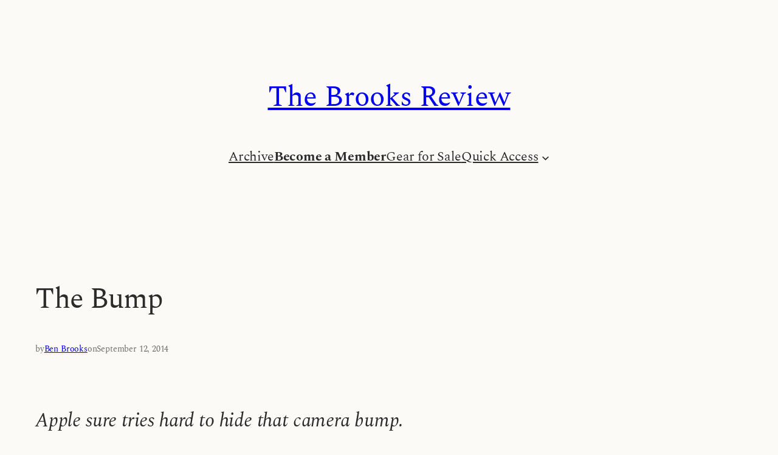

--- FILE ---
content_type: text/javascript
request_url: https://brooksreview.net/wp-content/plugins/top-posts-ticker/js/top-posts-ticker.js?ver=2.1
body_size: 287
content:
javascript
(function($) {
    $(document).ready(function() {
        var $ticker = $('.top-posts-ticker');
        var width = 0;
        var $items = $ticker.find('.ticker-item');

        $items.each(function() {
            width += $(this).outerWidth(true);
        });

        $ticker.css('width', width);

        function animateTicker() {
            $ticker.animate({
                marginLeft: -width
            }, 30000, 'linear', function() {
                $ticker.css('margin-left', 0);
                animateTicker();
            });
        }

        animateTicker();
    });
})(jQuery);